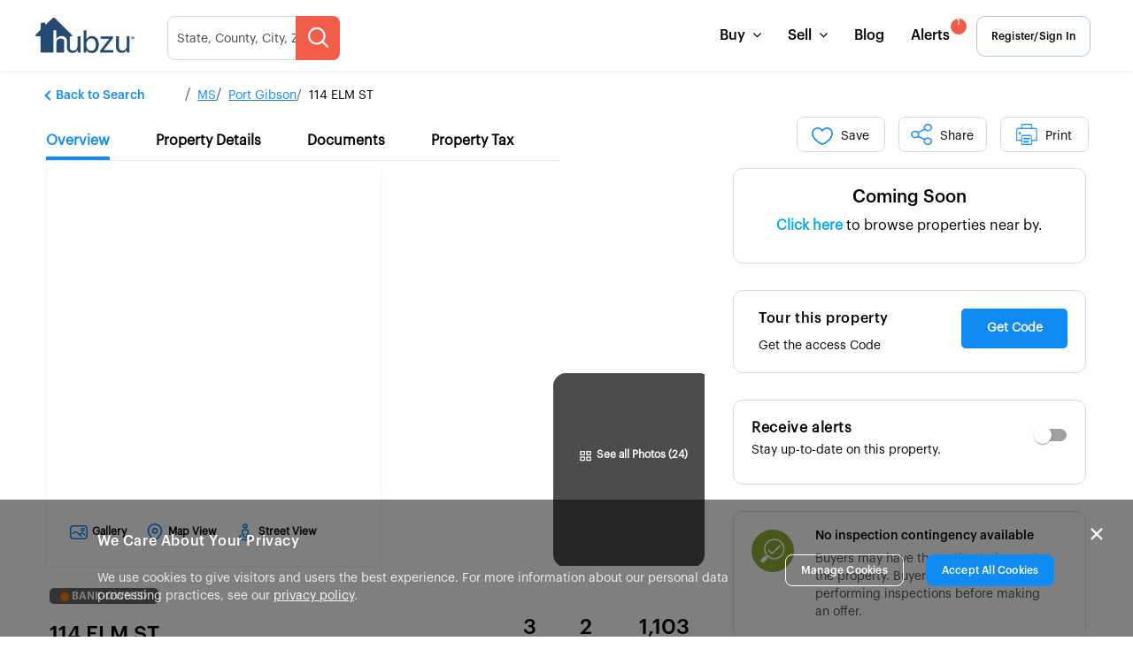

--- FILE ---
content_type: image/svg+xml
request_url: https://www.hubzu.com/assets/images/home/LinkedinIcon.svg
body_size: 428
content:
<svg width="24px" height="24px" viewBox="0 0 24 24" version="1.1" xmlns="http://www.w3.org/2000/svg" xmlns:xlink="http://www.w3.org/1999/xlink">          <title>CDDFD770-0FD3-4FB1-9B65-84320C1A4F6A</title>     <desc>Created with sketchtool.</desc>     <g id="Designs-v2" stroke="none" stroke-width="1" fill="none" fill-rule="evenodd">         <g id="Homepage---Desktop---First-Time-Visitor" transform="translate(-726.000000, -4346.000000)">             <g id="Group-8" transform="translate(122.000000, 4022.000000)">                 <g id="Group-10" transform="translate(604.000000, 324.000000)">                     <circle id="Oval-Copy-8" fill="#0E76A8" cx="12" cy="12" r="12"></circle>                     <path d="M15.7923575,9.71130918 C16.7571019,9.71130918 17.5330941,10.0206351 18.1197111,10.6391866 C18.7065357,11.2575375 18.9997922,12.1634421 19,13.3570007 L19,13.3570007 L19,17.9997993 L16.2154655,17.9997993 L16.2154655,13.6674303 C16.2154655,13.0952325 16.1011962,12.6469457 15.8727616,12.3227705 C15.644223,11.998495 15.2872873,11.8363573 14.8020584,11.8363573 C14.4465771,11.8363573 14.1489576,11.9303691 13.909096,12.118493 C13.6691305,12.3064163 13.4902472,12.5392886 13.3716149,12.8173107 C13.3094939,12.9809535 13.2785374,13.2015853 13.2785374,13.479507 L13.2785374,13.479507 L13.2785374,18 L10.4941067,18 C10.5054298,15.8255882 10.5110394,14.0627414 10.5110394,12.7111587 C10.5110394,11.3596763 10.5082346,10.5532015 10.5025211,10.2915336 L10.5025211,10.2915336 L10.4940029,9.89913212 L13.2785374,9.89913212 L13.2785374,11.0510527 C13.3860544,10.8874099 13.4960645,10.7428304 13.6086717,10.6186184 C13.7270962,10.4878848 13.8865538,10.3462149 14.0868367,10.1936088 C14.2872234,10.0410027 14.5325907,9.92250966 14.8231463,9.83802946 C15.1138058,9.75354927 15.4368762,9.71130918 15.7923575,9.71130918 Z M8.95614617,9.89301182 L8.95614617,17.9937794 L6.1631973,17.9937794 L6.1631973,9.89301182 L8.95614617,9.89301182 Z M7.5742151,6 C8.04251137,6 8.417834,6.13213826 8.69987135,6.39651511 C8.9819087,6.66079163 9.12588798,6.99449842 9.13149757,7.39783616 C9.13710715,7.79565559 8.99468608,8.12805806 8.70413047,8.39504356 C8.41357487,8.6621294 8.0312922,8.79557198 7.55728247,8.79557198 L7.55728247,8.79557198 L7.54034984,8.79557198 C7.07766315,8.79557198 6.70524919,8.66202906 6.42321185,8.39504356 C6.14107062,8.12805806 6,7.79555526 6,7.39783616 C6,6.99449842 6.14522586,6.66079163 6.43588535,6.39651511 C6.72654483,6.13223859 7.10591883,6 7.5742151,6 Z" id="Combined-Shape" fill="#FFFFFF"></path>                 </g>             </g>         </g>     </g> </svg>

--- FILE ---
content_type: image/svg+xml
request_url: https://www.hubzu.com/assets/financingIcon-659a8a12.svg
body_size: 350
content:
<?xml version="1.0" encoding="UTF-8"?>
<svg width="48px" height="47px" viewBox="0 0 48 47" version="1.1" xmlns="http://www.w3.org/2000/svg" xmlns:xlink="http://www.w3.org/1999/xlink">
    <title>0B056743-9A7E-4560-96F3-8235FE8AB552</title>
    <g id="Shivani---PDP-Variations" stroke="none" stroke-width="1" fill="none" fill-rule="evenodd">
        <g id="4.-PDP---Bank-Owned----Active" transform="translate(-903.000000, -1631.000000)">
            <g id="Group-47" transform="translate(0.000000, 1031.000000)">
                <g id="Group-4" transform="translate(0.000000, 198.000000)">
                    <g id="Group-46" transform="translate(884.000000, 61.000000)">
                        <g id="Group-26" transform="translate(1.000000, 328.000000)">
                            <g id="Group-23" transform="translate(18.000000, 13.000000)">
                                <ellipse id="Oval-Copy-4" fill="#63938E" cx="24" cy="23.4146341" rx="24" ry="23.4146341"></ellipse>
                                <g id="icon/connect-copy-2" transform="translate(10.536585, 13.365854)" fill="#F4F7FA">
                                    <path d="M22.8878049,0.185365854 C24.9326055,0.185365854 26.5902439,1.77093303 26.5902439,3.72682927 L26.5902439,3.72682927 L26.5902439,15.3170732 C26.5902439,17.2729694 24.9326055,18.8585366 22.8878049,18.8585366 L22.8878049,18.8585366 L4.03902439,18.8585366 C1.99422378,18.8585366 0.336585366,17.2729694 0.336585366,15.3170732 L0.336585366,15.3170732 L0.336585366,3.72682927 C0.336585366,1.77093303 1.99422378,0.185365854 4.03902439,0.185365854 L4.03902439,0.185365854 Z M24.5705854,7.26736585 L2.35558537,7.26736585 L2.35609756,15.3170732 C2.35609756,16.1593251 3.0323439,16.8504985 3.89381502,16.9209205 L4.03902439,16.9268293 L22.8878049,16.9268293 C23.8172597,16.9268293 24.5707317,16.2061169 24.5707317,15.3170732 L24.5707317,15.3170732 L24.5705854,7.26736585 Z M10.7707317,13.0634146 C11.3284046,13.0634146 11.7804878,13.495842 11.7804878,14.0292683 C11.7804878,14.5182424 11.4006123,14.9223493 10.9077496,14.9863048 L10.7707317,14.995122 L5.38536585,14.995122 C4.82769296,14.995122 4.37560976,14.5626945 4.37560976,14.0292683 C4.37560976,13.5402942 4.75548523,13.1361873 5.24834793,13.0722317 L5.38536585,13.0634146 L10.7707317,13.0634146 Z M13.4634146,9.2 C14.0210875,9.2 14.4731707,9.63242741 14.4731707,10.1658537 C14.4731707,10.6548277 14.0932953,11.0589347 13.6004326,11.1228902 L13.4634146,11.1317073 L5.38536585,11.1317073 C4.82769296,11.1317073 4.37560976,10.6992799 4.37560976,10.1658537 C4.37560976,9.6768796 4.75548523,9.27277262 5.24834793,9.20881711 L5.38536585,9.2 L13.4634146,9.2 Z M22.8878049,2.11707317 L4.03902439,2.11707317 C3.10956957,2.11707317 2.35609756,2.83778552 2.35609756,3.72682927 L2.35609756,3.72682927 L2.35558537,5.33636585 L24.5705854,5.33636585 L24.5707317,3.72682927 C24.5707317,2.8845773 23.8944854,2.19340392 23.0330142,2.12298194 L22.8878049,2.11707317 Z" id="Combined-Shape"></path>
                                </g>
                            </g>
                        </g>
                    </g>
                </g>
            </g>
        </g>
    </g>
</svg>

--- FILE ---
content_type: image/svg+xml
request_url: https://www.hubzu.com/assets/priceHistory-ed36f94c.svg
body_size: 72
content:
<svg xmlns="http://www.w3.org/2000/svg" width="24" height="24" viewBox="0 0 24 24" fill="#48525B"><path d="M3.266 9.303c0-.207.167-.375.374-.375h9.472a.375.375 0 1 1 0 .75H3.64a.375.375 0 0 1-.374-.375m9.846 7.998H3.64a.375.375 0 1 0 0 .75h9.47a.375.375 0 0 0 0-.75m0 2.791H3.64a.375.375 0 0 0 0 .75h9.47a.375.375 0 0 0 0-.75M3.64 6.886h6.799a.375.375 0 1 0 0-.75h-6.8a.375.375 0 1 0 0 .75m15.62 11.957v2.273a.375.375 0 0 1-.374.375h-2.134v2.134a.375.375 0 0 1-.375.375H.375A.375.375 0 0 1 0 23.625V2.884c0-.207.168-.375.375-.375h2.134V.375c0-.207.168-.375.375-.375h13.41c.1 0 .195.04.265.11l2.593 2.592c.07.07.11.166.11.266v5.024a5.63 5.63 0 0 1 4.145 5.426 5.63 5.63 0 0 1-4.145 5.425M16.67 2.593h1.312L16.67 1.28zM3.26 2.509h10.526c.1 0 .194.04.265.11l2.593 2.592c.07.07.11.166.11.265V7.89a5.6 5.6 0 0 1 1.759-.048v-4.5h-2.218a.375.375 0 0 1-.375-.374V.75H3.26zm10.9 2.593h1.313L14.16 3.789zm1.844 18.148v-4.5a5.65 5.65 0 0 1-3.532-3.491h-8.83a.375.375 0 1 1 0-.75h8.627a5.6 5.6 0 0 1-.027-2.041h-8.6a.375.375 0 0 1 0-.75h8.782a5.65 5.65 0 0 1 3.58-3.635V5.852h-2.219a.375.375 0 0 1-.375-.375V3.26H.75v19.99h15.253m2.509-4.257a5.7 5.7 0 0 1-1.76-.048v1.796h1.76zm4.145-5.576a4.88 4.88 0 0 0-4.873-4.872 4.88 4.88 0 0 0-4.872 4.872 4.88 4.88 0 0 0 4.872 4.873 4.88 4.88 0 0 0 4.873-4.873m-.49 0a4.387 4.387 0 0 1-4.383 4.383 4.387 4.387 0 0 1-4.382-4.383 4.387 4.387 0 0 1 4.382-4.382 4.387 4.387 0 0 1 4.382 4.382m-.75 0a3.636 3.636 0 0 0-3.633-3.632 3.636 3.636 0 0 0-3.632 3.632 3.636 3.636 0 0 0 3.632 3.633 3.636 3.636 0 0 0 3.632-3.633m-3.568-.384c-.82-.135-.836-.455-.842-.576-.018-.351.276-.544.556-.608.385-.087.86.033 1.055.496a.375.375 0 1 0 .691-.29 1.56 1.56 0 0 0-1.15-.943v-.23a.375.375 0 0 0-.75 0v.233l-.012.002c-.714.162-1.172.715-1.14 1.376.024.478.297 1.088 1.47 1.28.802.132.936.405.963.628a.4.4 0 0 1-.09.325c-.143.166-.447.278-.773.286-.373.01-.85-.145-.965-.607a.375.375 0 0 0-.728.181c.148.594.638 1.018 1.275 1.14v.227a.375.375 0 0 0 .75 0v-.22c.416-.07.78-.252 1.008-.516.217-.25.31-.564.267-.906-.083-.689-.617-1.119-1.586-1.278"/></svg>

--- FILE ---
content_type: application/javascript
request_url: https://www.hubzu.com/assets/auth-vendor-efe6ae9a.js
body_size: 8032
content:
import{r as _,R as Ar}from"./react-vendor-9a6f01ec.js";function Ur(p={}){const{nonce:c,onScriptLoadSuccess:w,onScriptLoadError:l}=p,[y,s]=_.useState(!1),f=_.useRef(w);f.current=w;const o=_.useRef(l);return o.current=l,_.useEffect(()=>{const x=document.createElement("script");return x.src="https://accounts.google.com/gsi/client",x.async=!0,x.defer=!0,x.nonce=c,x.onload=()=>{var v;s(!0),(v=f.current)===null||v===void 0||v.call(f)},x.onerror=()=>{var v;s(!1),(v=o.current)===null||v===void 0||v.call(o)},document.body.appendChild(x),()=>{document.body.removeChild(x)}},[c]),y}const ar=_.createContext(null);function Lr({clientId:p,nonce:c,onScriptLoadSuccess:w,onScriptLoadError:l,children:y}){const s=Ur({nonce:c,onScriptLoadSuccess:w,onScriptLoadError:l}),f=_.useMemo(()=>({clientId:p,scriptLoadedSuccessfully:s}),[p,s]);return Ar.createElement(ar.Provider,{value:f},y)}function Ir(){const p=_.useContext(ar);if(!p)throw new Error("Google OAuth components must be used within GoogleOAuthProvider");return p}function Mr({flow:p="implicit",scope:c="",onSuccess:w,onError:l,onNonOAuthError:y,overrideScope:s,state:f,...o}){const{clientId:x,scriptLoadedSuccessfully:v}=Ir(),I=_.useRef(),C=_.useRef(w);C.current=w;const L=_.useRef(l);L.current=l;const h=_.useRef(y);h.current=y,_.useEffect(()=>{var g,A;if(!v)return;const S=p==="implicit"?"initTokenClient":"initCodeClient",b=(A=(g=window?.google)===null||g===void 0?void 0:g.accounts)===null||A===void 0?void 0:A.oauth2[S]({client_id:x,scope:s?c:`openid profile email ${c}`,callback:D=>{var F,q;if(D.error)return(F=L.current)===null||F===void 0?void 0:F.call(L,D);(q=C.current)===null||q===void 0||q.call(C,D)},error_callback:D=>{var F;(F=h.current)===null||F===void 0||F.call(h,D)},state:f,...o});I.current=b},[x,v,p,c,f]);const E=_.useCallback(g=>{var A;return(A=I.current)===null||A===void 0?void 0:A.requestAccessToken(g)},[]),d=_.useCallback(()=>{var g;return(g=I.current)===null||g===void 0?void 0:g.requestCode()},[]);return p==="implicit"?E:d}class O extends Error{}O.prototype.name="InvalidTokenError";function Cr(p){return decodeURIComponent(atob(p).replace(/(.)/g,(c,w)=>{let l=w.charCodeAt(0).toString(16).toUpperCase();return l.length<2&&(l="0"+l),"%"+l}))}function Tr(p){let c=p.replace(/-/g,"+").replace(/_/g,"/");switch(c.length%4){case 0:break;case 2:c+="==";break;case 3:c+="=";break;default:throw new Error("base64 string is not of the correct length")}try{return Cr(c)}catch{return atob(c)}}function _r(p,c){if(typeof p!="string")throw new O("Invalid token specified: must be a string");c||(c={});const w=c.header===!0?0:1,l=p.split(".")[w];if(typeof l!="string")throw new O(`Invalid token specified: missing part #${w+1}`);let y;try{y=Tr(l)}catch(s){throw new O(`Invalid token specified: invalid base64 for part #${w+1} (${s.message})`)}try{return JSON.parse(y)}catch(s){throw new O(`Invalid token specified: invalid json for part #${w+1} (${s.message})`)}}var Y={exports:{}},V={},G={},nr;function Sr(){if(nr)return G;nr=1,G.byteLength=o,G.toByteArray=v,G.fromByteArray=L;for(var p=[],c=[],w=typeof Uint8Array<"u"?Uint8Array:Array,l="ABCDEFGHIJKLMNOPQRSTUVWXYZabcdefghijklmnopqrstuvwxyz0123456789+/",y=0,s=l.length;y<s;++y)p[y]=l[y],c[l.charCodeAt(y)]=y;c["-".charCodeAt(0)]=62,c["_".charCodeAt(0)]=63;function f(h){var E=h.length;if(E%4>0)throw new Error("Invalid string. Length must be a multiple of 4");var d=h.indexOf("=");d===-1&&(d=E);var g=d===E?0:4-d%4;return[d,g]}function o(h){var E=f(h),d=E[0],g=E[1];return(d+g)*3/4-g}function x(h,E,d){return(E+d)*3/4-d}function v(h){var E,d=f(h),g=d[0],A=d[1],S=new w(x(h,g,A)),b=0,D=A>0?g-4:g,F;for(F=0;F<D;F+=4)E=c[h.charCodeAt(F)]<<18|c[h.charCodeAt(F+1)]<<12|c[h.charCodeAt(F+2)]<<6|c[h.charCodeAt(F+3)],S[b++]=E>>16&255,S[b++]=E>>8&255,S[b++]=E&255;return A===2&&(E=c[h.charCodeAt(F)]<<2|c[h.charCodeAt(F+1)]>>4,S[b++]=E&255),A===1&&(E=c[h.charCodeAt(F)]<<10|c[h.charCodeAt(F+1)]<<4|c[h.charCodeAt(F+2)]>>2,S[b++]=E>>8&255,S[b++]=E&255),S}function I(h){return p[h>>18&63]+p[h>>12&63]+p[h>>6&63]+p[h&63]}function C(h,E,d){for(var g,A=[],S=E;S<d;S+=3)g=(h[S]<<16&16711680)+(h[S+1]<<8&65280)+(h[S+2]&255),A.push(I(g));return A.join("")}function L(h){for(var E,d=h.length,g=d%3,A=[],S=16383,b=0,D=d-g;b<D;b+=S)A.push(C(h,b,b+S>D?D:b+S));return g===1?(E=h[d-1],A.push(p[E>>2]+p[E<<4&63]+"==")):g===2&&(E=(h[d-2]<<8)+h[d-1],A.push(p[E>>10]+p[E>>4&63]+p[E<<2&63]+"=")),A.join("")}return G}var $={};/*! ieee754. BSD-3-Clause License. Feross Aboukhadijeh <https://feross.org/opensource> */var ir;function Rr(){return ir||(ir=1,$.read=function(p,c,w,l,y){var s,f,o=y*8-l-1,x=(1<<o)-1,v=x>>1,I=-7,C=w?y-1:0,L=w?-1:1,h=p[c+C];for(C+=L,s=h&(1<<-I)-1,h>>=-I,I+=o;I>0;s=s*256+p[c+C],C+=L,I-=8);for(f=s&(1<<-I)-1,s>>=-I,I+=l;I>0;f=f*256+p[c+C],C+=L,I-=8);if(s===0)s=1-v;else{if(s===x)return f?NaN:(h?-1:1)*(1/0);f=f+Math.pow(2,l),s=s-v}return(h?-1:1)*f*Math.pow(2,s-l)},$.write=function(p,c,w,l,y,s){var f,o,x,v=s*8-y-1,I=(1<<v)-1,C=I>>1,L=y===23?Math.pow(2,-24)-Math.pow(2,-77):0,h=l?0:s-1,E=l?1:-1,d=c<0||c===0&&1/c<0?1:0;for(c=Math.abs(c),isNaN(c)||c===1/0?(o=isNaN(c)?1:0,f=I):(f=Math.floor(Math.log(c)/Math.LN2),c*(x=Math.pow(2,-f))<1&&(f--,x*=2),f+C>=1?c+=L/x:c+=L*Math.pow(2,1-C),c*x>=2&&(f++,x/=2),f+C>=I?(o=0,f=I):f+C>=1?(o=(c*x-1)*Math.pow(2,y),f=f+C):(o=c*Math.pow(2,C-1)*Math.pow(2,y),f=0));y>=8;p[w+h]=o&255,h+=E,o/=256,y-=8);for(f=f<<y|o,v+=y;v>0;p[w+h]=f&255,h+=E,f/=256,v-=8);p[w+h-E]|=d*128}),$}/*!
 * The buffer module from node.js, for the browser.
 *
 * @author   Feross Aboukhadijeh <https://feross.org>
 * @license  MIT
 */var or;function br(){return or||(or=1,function(p){var c=Sr(),w=Rr(),l=typeof Symbol=="function"&&typeof Symbol.for=="function"?Symbol.for("nodejs.util.inspect.custom"):null;p.Buffer=o,p.SlowBuffer=S,p.INSPECT_MAX_BYTES=50;var y=2147483647;p.kMaxLength=y,o.TYPED_ARRAY_SUPPORT=s(),!o.TYPED_ARRAY_SUPPORT&&typeof console<"u"&&typeof console.error=="function"&&console.error("This browser lacks typed array (Uint8Array) support which is required by `buffer` v5.x. Use `buffer` v4.x if you require old browser support.");function s(){try{var t=new Uint8Array(1),r={foo:function(){return 42}};return Object.setPrototypeOf(r,Uint8Array.prototype),Object.setPrototypeOf(t,r),t.foo()===42}catch{return!1}}Object.defineProperty(o.prototype,"parent",{enumerable:!0,get:function(){if(o.isBuffer(this))return this.buffer}}),Object.defineProperty(o.prototype,"offset",{enumerable:!0,get:function(){if(o.isBuffer(this))return this.byteOffset}});function f(t){if(t>y)throw new RangeError('The value "'+t+'" is invalid for option "size"');var r=new Uint8Array(t);return Object.setPrototypeOf(r,o.prototype),r}function o(t,r,e){if(typeof t=="number"){if(typeof r=="string")throw new TypeError('The "string" argument must be of type string. Received type number');return C(t)}return x(t,r,e)}o.poolSize=8192;function x(t,r,e){if(typeof t=="string")return L(t,r);if(ArrayBuffer.isView(t))return E(t);if(t==null)throw new TypeError("The first argument must be one of type string, Buffer, ArrayBuffer, Array, or Array-like Object. Received type "+typeof t);if(N(t,ArrayBuffer)||t&&N(t.buffer,ArrayBuffer)||typeof SharedArrayBuffer<"u"&&(N(t,SharedArrayBuffer)||t&&N(t.buffer,SharedArrayBuffer)))return d(t,r,e);if(typeof t=="number")throw new TypeError('The "value" argument must not be of type number. Received type number');var n=t.valueOf&&t.valueOf();if(n!=null&&n!==t)return o.from(n,r,e);var i=g(t);if(i)return i;if(typeof Symbol<"u"&&Symbol.toPrimitive!=null&&typeof t[Symbol.toPrimitive]=="function")return o.from(t[Symbol.toPrimitive]("string"),r,e);throw new TypeError("The first argument must be one of type string, Buffer, ArrayBuffer, Array, or Array-like Object. Received type "+typeof t)}o.from=function(t,r,e){return x(t,r,e)},Object.setPrototypeOf(o.prototype,Uint8Array.prototype),Object.setPrototypeOf(o,Uint8Array);function v(t){if(typeof t!="number")throw new TypeError('"size" argument must be of type number');if(t<0)throw new RangeError('The value "'+t+'" is invalid for option "size"')}function I(t,r,e){return v(t),t<=0?f(t):r!==void 0?typeof e=="string"?f(t).fill(r,e):f(t).fill(r):f(t)}o.alloc=function(t,r,e){return I(t,r,e)};function C(t){return v(t),f(t<0?0:A(t)|0)}o.allocUnsafe=function(t){return C(t)},o.allocUnsafeSlow=function(t){return C(t)};function L(t,r){if((typeof r!="string"||r==="")&&(r="utf8"),!o.isEncoding(r))throw new TypeError("Unknown encoding: "+r);var e=b(t,r)|0,n=f(e),i=n.write(t,r);return i!==e&&(n=n.slice(0,i)),n}function h(t){for(var r=t.length<0?0:A(t.length)|0,e=f(r),n=0;n<r;n+=1)e[n]=t[n]&255;return e}function E(t){if(N(t,Uint8Array)){var r=new Uint8Array(t);return d(r.buffer,r.byteOffset,r.byteLength)}return h(t)}function d(t,r,e){if(r<0||t.byteLength<r)throw new RangeError('"offset" is outside of buffer bounds');if(t.byteLength<r+(e||0))throw new RangeError('"length" is outside of buffer bounds');var n;return r===void 0&&e===void 0?n=new Uint8Array(t):e===void 0?n=new Uint8Array(t,r):n=new Uint8Array(t,r,e),Object.setPrototypeOf(n,o.prototype),n}function g(t){if(o.isBuffer(t)){var r=A(t.length)|0,e=f(r);return e.length===0||t.copy(e,0,0,r),e}if(t.length!==void 0)return typeof t.length!="number"||X(t.length)?f(0):h(t);if(t.type==="Buffer"&&Array.isArray(t.data))return h(t.data)}function A(t){if(t>=y)throw new RangeError("Attempt to allocate Buffer larger than maximum size: 0x"+y.toString(16)+" bytes");return t|0}function S(t){return+t!=t&&(t=0),o.alloc(+t)}o.isBuffer=function(r){return r!=null&&r._isBuffer===!0&&r!==o.prototype},o.compare=function(r,e){if(N(r,Uint8Array)&&(r=o.from(r,r.offset,r.byteLength)),N(e,Uint8Array)&&(e=o.from(e,e.offset,e.byteLength)),!o.isBuffer(r)||!o.isBuffer(e))throw new TypeError('The "buf1", "buf2" arguments must be one of type Buffer or Uint8Array');if(r===e)return 0;for(var n=r.length,i=e.length,u=0,a=Math.min(n,i);u<a;++u)if(r[u]!==e[u]){n=r[u],i=e[u];break}return n<i?-1:i<n?1:0},o.isEncoding=function(r){switch(String(r).toLowerCase()){case"hex":case"utf8":case"utf-8":case"ascii":case"latin1":case"binary":case"base64":case"ucs2":case"ucs-2":case"utf16le":case"utf-16le":return!0;default:return!1}},o.concat=function(r,e){if(!Array.isArray(r))throw new TypeError('"list" argument must be an Array of Buffers');if(r.length===0)return o.alloc(0);var n;if(e===void 0)for(e=0,n=0;n<r.length;++n)e+=r[n].length;var i=o.allocUnsafe(e),u=0;for(n=0;n<r.length;++n){var a=r[n];if(N(a,Uint8Array))u+a.length>i.length?o.from(a).copy(i,u):Uint8Array.prototype.set.call(i,a,u);else if(o.isBuffer(a))a.copy(i,u);else throw new TypeError('"list" argument must be an Array of Buffers');u+=a.length}return i};function b(t,r){if(o.isBuffer(t))return t.length;if(ArrayBuffer.isView(t)||N(t,ArrayBuffer))return t.byteLength;if(typeof t!="string")throw new TypeError('The "string" argument must be one of type string, Buffer, or ArrayBuffer. Received type '+typeof t);var e=t.length,n=arguments.length>2&&arguments[2]===!0;if(!n&&e===0)return 0;for(var i=!1;;)switch(r){case"ascii":case"latin1":case"binary":return e;case"utf8":case"utf-8":return H(t).length;case"ucs2":case"ucs-2":case"utf16le":case"utf-16le":return e*2;case"hex":return e>>>1;case"base64":return rr(t).length;default:if(i)return n?-1:H(t).length;r=(""+r).toLowerCase(),i=!0}}o.byteLength=b;function D(t,r,e){var n=!1;if((r===void 0||r<0)&&(r=0),r>this.length||((e===void 0||e>this.length)&&(e=this.length),e<=0)||(e>>>=0,r>>>=0,e<=r))return"";for(t||(t="utf8");;)switch(t){case"hex":return Er(this,r,e);case"utf8":case"utf-8":return Z(this,r,e);case"ascii":return yr(this,r,e);case"latin1":case"binary":return xr(this,r,e);case"base64":return sr(this,r,e);case"ucs2":case"ucs-2":case"utf16le":case"utf-16le":return mr(this,r,e);default:if(n)throw new TypeError("Unknown encoding: "+t);t=(t+"").toLowerCase(),n=!0}}o.prototype._isBuffer=!0;function F(t,r,e){var n=t[r];t[r]=t[e],t[e]=n}o.prototype.swap16=function(){var r=this.length;if(r%2!==0)throw new RangeError("Buffer size must be a multiple of 16-bits");for(var e=0;e<r;e+=2)F(this,e,e+1);return this},o.prototype.swap32=function(){var r=this.length;if(r%4!==0)throw new RangeError("Buffer size must be a multiple of 32-bits");for(var e=0;e<r;e+=4)F(this,e,e+3),F(this,e+1,e+2);return this},o.prototype.swap64=function(){var r=this.length;if(r%8!==0)throw new RangeError("Buffer size must be a multiple of 64-bits");for(var e=0;e<r;e+=8)F(this,e,e+7),F(this,e+1,e+6),F(this,e+2,e+5),F(this,e+3,e+4);return this},o.prototype.toString=function(){var r=this.length;return r===0?"":arguments.length===0?Z(this,0,r):D.apply(this,arguments)},o.prototype.toLocaleString=o.prototype.toString,o.prototype.equals=function(r){if(!o.isBuffer(r))throw new TypeError("Argument must be a Buffer");return this===r?!0:o.compare(this,r)===0},o.prototype.inspect=function(){var r="",e=p.INSPECT_MAX_BYTES;return r=this.toString("hex",0,e).replace(/(.{2})/g,"$1 ").trim(),this.length>e&&(r+=" ... "),"<Buffer "+r+">"},l&&(o.prototype[l]=o.prototype.inspect),o.prototype.compare=function(r,e,n,i,u){if(N(r,Uint8Array)&&(r=o.from(r,r.offset,r.byteLength)),!o.isBuffer(r))throw new TypeError('The "target" argument must be one of type Buffer or Uint8Array. Received type '+typeof r);if(e===void 0&&(e=0),n===void 0&&(n=r?r.length:0),i===void 0&&(i=0),u===void 0&&(u=this.length),e<0||n>r.length||i<0||u>this.length)throw new RangeError("out of range index");if(i>=u&&e>=n)return 0;if(i>=u)return-1;if(e>=n)return 1;if(e>>>=0,n>>>=0,i>>>=0,u>>>=0,this===r)return 0;for(var a=u-i,m=n-e,B=Math.min(a,m),U=this.slice(i,u),k=r.slice(e,n),T=0;T<B;++T)if(U[T]!==k[T]){a=U[T],m=k[T];break}return a<m?-1:m<a?1:0};function q(t,r,e,n,i){if(t.length===0)return-1;if(typeof e=="string"?(n=e,e=0):e>2147483647?e=2147483647:e<-2147483648&&(e=-2147483648),e=+e,X(e)&&(e=i?0:t.length-1),e<0&&(e=t.length+e),e>=t.length){if(i)return-1;e=t.length-1}else if(e<0)if(i)e=0;else return-1;if(typeof r=="string"&&(r=o.from(r,n)),o.isBuffer(r))return r.length===0?-1:K(t,r,e,n,i);if(typeof r=="number")return r=r&255,typeof Uint8Array.prototype.indexOf=="function"?i?Uint8Array.prototype.indexOf.call(t,r,e):Uint8Array.prototype.lastIndexOf.call(t,r,e):K(t,[r],e,n,i);throw new TypeError("val must be string, number or Buffer")}function K(t,r,e,n,i){var u=1,a=t.length,m=r.length;if(n!==void 0&&(n=String(n).toLowerCase(),n==="ucs2"||n==="ucs-2"||n==="utf16le"||n==="utf-16le")){if(t.length<2||r.length<2)return-1;u=2,a/=2,m/=2,e/=2}function B(er,tr){return u===1?er[tr]:er.readUInt16BE(tr*u)}var U;if(i){var k=-1;for(U=e;U<a;U++)if(B(t,U)===B(r,k===-1?0:U-k)){if(k===-1&&(k=U),U-k+1===m)return k*u}else k!==-1&&(U-=U-k),k=-1}else for(e+m>a&&(e=a-m),U=e;U>=0;U--){for(var T=!0,J=0;J<m;J++)if(B(t,U+J)!==B(r,J)){T=!1;break}if(T)return U}return-1}o.prototype.includes=function(r,e,n){return this.indexOf(r,e,n)!==-1},o.prototype.indexOf=function(r,e,n){return q(this,r,e,n,!0)},o.prototype.lastIndexOf=function(r,e,n){return q(this,r,e,n,!1)};function fr(t,r,e,n){e=Number(e)||0;var i=t.length-e;n?(n=Number(n),n>i&&(n=i)):n=i;var u=r.length;n>u/2&&(n=u/2);for(var a=0;a<n;++a){var m=parseInt(r.substr(a*2,2),16);if(X(m))return a;t[e+a]=m}return a}function cr(t,r,e,n){return W(H(r,t.length-e),t,e,n)}function hr(t,r,e,n){return W(Fr(r),t,e,n)}function pr(t,r,e,n){return W(rr(r),t,e,n)}function lr(t,r,e,n){return W(gr(r,t.length-e),t,e,n)}o.prototype.write=function(r,e,n,i){if(e===void 0)i="utf8",n=this.length,e=0;else if(n===void 0&&typeof e=="string")i=e,n=this.length,e=0;else if(isFinite(e))e=e>>>0,isFinite(n)?(n=n>>>0,i===void 0&&(i="utf8")):(i=n,n=void 0);else throw new Error("Buffer.write(string, encoding, offset[, length]) is no longer supported");var u=this.length-e;if((n===void 0||n>u)&&(n=u),r.length>0&&(n<0||e<0)||e>this.length)throw new RangeError("Attempt to write outside buffer bounds");i||(i="utf8");for(var a=!1;;)switch(i){case"hex":return fr(this,r,e,n);case"utf8":case"utf-8":return cr(this,r,e,n);case"ascii":case"latin1":case"binary":return hr(this,r,e,n);case"base64":return pr(this,r,e,n);case"ucs2":case"ucs-2":case"utf16le":case"utf-16le":return lr(this,r,e,n);default:if(a)throw new TypeError("Unknown encoding: "+i);i=(""+i).toLowerCase(),a=!0}},o.prototype.toJSON=function(){return{type:"Buffer",data:Array.prototype.slice.call(this._arr||this,0)}};function sr(t,r,e){return r===0&&e===t.length?c.fromByteArray(t):c.fromByteArray(t.slice(r,e))}function Z(t,r,e){e=Math.min(t.length,e);for(var n=[],i=r;i<e;){var u=t[i],a=null,m=u>239?4:u>223?3:u>191?2:1;if(i+m<=e){var B,U,k,T;switch(m){case 1:u<128&&(a=u);break;case 2:B=t[i+1],(B&192)===128&&(T=(u&31)<<6|B&63,T>127&&(a=T));break;case 3:B=t[i+1],U=t[i+2],(B&192)===128&&(U&192)===128&&(T=(u&15)<<12|(B&63)<<6|U&63,T>2047&&(T<55296||T>57343)&&(a=T));break;case 4:B=t[i+1],U=t[i+2],k=t[i+3],(B&192)===128&&(U&192)===128&&(k&192)===128&&(T=(u&15)<<18|(B&63)<<12|(U&63)<<6|k&63,T>65535&&T<1114112&&(a=T))}}a===null?(a=65533,m=1):a>65535&&(a-=65536,n.push(a>>>10&1023|55296),a=56320|a&1023),n.push(a),i+=m}return wr(n)}var Q=4096;function wr(t){var r=t.length;if(r<=Q)return String.fromCharCode.apply(String,t);for(var e="",n=0;n<r;)e+=String.fromCharCode.apply(String,t.slice(n,n+=Q));return e}function yr(t,r,e){var n="";e=Math.min(t.length,e);for(var i=r;i<e;++i)n+=String.fromCharCode(t[i]&127);return n}function xr(t,r,e){var n="";e=Math.min(t.length,e);for(var i=r;i<e;++i)n+=String.fromCharCode(t[i]);return n}function Er(t,r,e){var n=t.length;(!r||r<0)&&(r=0),(!e||e<0||e>n)&&(e=n);for(var i="",u=r;u<e;++u)i+=Br[t[u]];return i}function mr(t,r,e){for(var n=t.slice(r,e),i="",u=0;u<n.length-1;u+=2)i+=String.fromCharCode(n[u]+n[u+1]*256);return i}o.prototype.slice=function(r,e){var n=this.length;r=~~r,e=e===void 0?n:~~e,r<0?(r+=n,r<0&&(r=0)):r>n&&(r=n),e<0?(e+=n,e<0&&(e=0)):e>n&&(e=n),e<r&&(e=r);var i=this.subarray(r,e);return Object.setPrototypeOf(i,o.prototype),i};function R(t,r,e){if(t%1!==0||t<0)throw new RangeError("offset is not uint");if(t+r>e)throw new RangeError("Trying to access beyond buffer length")}o.prototype.readUintLE=o.prototype.readUIntLE=function(r,e,n){r=r>>>0,e=e>>>0,n||R(r,e,this.length);for(var i=this[r],u=1,a=0;++a<e&&(u*=256);)i+=this[r+a]*u;return i},o.prototype.readUintBE=o.prototype.readUIntBE=function(r,e,n){r=r>>>0,e=e>>>0,n||R(r,e,this.length);for(var i=this[r+--e],u=1;e>0&&(u*=256);)i+=this[r+--e]*u;return i},o.prototype.readUint8=o.prototype.readUInt8=function(r,e){return r=r>>>0,e||R(r,1,this.length),this[r]},o.prototype.readUint16LE=o.prototype.readUInt16LE=function(r,e){return r=r>>>0,e||R(r,2,this.length),this[r]|this[r+1]<<8},o.prototype.readUint16BE=o.prototype.readUInt16BE=function(r,e){return r=r>>>0,e||R(r,2,this.length),this[r]<<8|this[r+1]},o.prototype.readUint32LE=o.prototype.readUInt32LE=function(r,e){return r=r>>>0,e||R(r,4,this.length),(this[r]|this[r+1]<<8|this[r+2]<<16)+this[r+3]*16777216},o.prototype.readUint32BE=o.prototype.readUInt32BE=function(r,e){return r=r>>>0,e||R(r,4,this.length),this[r]*16777216+(this[r+1]<<16|this[r+2]<<8|this[r+3])},o.prototype.readIntLE=function(r,e,n){r=r>>>0,e=e>>>0,n||R(r,e,this.length);for(var i=this[r],u=1,a=0;++a<e&&(u*=256);)i+=this[r+a]*u;return u*=128,i>=u&&(i-=Math.pow(2,8*e)),i},o.prototype.readIntBE=function(r,e,n){r=r>>>0,e=e>>>0,n||R(r,e,this.length);for(var i=e,u=1,a=this[r+--i];i>0&&(u*=256);)a+=this[r+--i]*u;return u*=128,a>=u&&(a-=Math.pow(2,8*e)),a},o.prototype.readInt8=function(r,e){return r=r>>>0,e||R(r,1,this.length),this[r]&128?(255-this[r]+1)*-1:this[r]},o.prototype.readInt16LE=function(r,e){r=r>>>0,e||R(r,2,this.length);var n=this[r]|this[r+1]<<8;return n&32768?n|4294901760:n},o.prototype.readInt16BE=function(r,e){r=r>>>0,e||R(r,2,this.length);var n=this[r+1]|this[r]<<8;return n&32768?n|4294901760:n},o.prototype.readInt32LE=function(r,e){return r=r>>>0,e||R(r,4,this.length),this[r]|this[r+1]<<8|this[r+2]<<16|this[r+3]<<24},o.prototype.readInt32BE=function(r,e){return r=r>>>0,e||R(r,4,this.length),this[r]<<24|this[r+1]<<16|this[r+2]<<8|this[r+3]},o.prototype.readFloatLE=function(r,e){return r=r>>>0,e||R(r,4,this.length),w.read(this,r,!0,23,4)},o.prototype.readFloatBE=function(r,e){return r=r>>>0,e||R(r,4,this.length),w.read(this,r,!1,23,4)},o.prototype.readDoubleLE=function(r,e){return r=r>>>0,e||R(r,8,this.length),w.read(this,r,!0,52,8)},o.prototype.readDoubleBE=function(r,e){return r=r>>>0,e||R(r,8,this.length),w.read(this,r,!1,52,8)};function M(t,r,e,n,i,u){if(!o.isBuffer(t))throw new TypeError('"buffer" argument must be a Buffer instance');if(r>i||r<u)throw new RangeError('"value" argument is out of bounds');if(e+n>t.length)throw new RangeError("Index out of range")}o.prototype.writeUintLE=o.prototype.writeUIntLE=function(r,e,n,i){if(r=+r,e=e>>>0,n=n>>>0,!i){var u=Math.pow(2,8*n)-1;M(this,r,e,n,u,0)}var a=1,m=0;for(this[e]=r&255;++m<n&&(a*=256);)this[e+m]=r/a&255;return e+n},o.prototype.writeUintBE=o.prototype.writeUIntBE=function(r,e,n,i){if(r=+r,e=e>>>0,n=n>>>0,!i){var u=Math.pow(2,8*n)-1;M(this,r,e,n,u,0)}var a=n-1,m=1;for(this[e+a]=r&255;--a>=0&&(m*=256);)this[e+a]=r/m&255;return e+n},o.prototype.writeUint8=o.prototype.writeUInt8=function(r,e,n){return r=+r,e=e>>>0,n||M(this,r,e,1,255,0),this[e]=r&255,e+1},o.prototype.writeUint16LE=o.prototype.writeUInt16LE=function(r,e,n){return r=+r,e=e>>>0,n||M(this,r,e,2,65535,0),this[e]=r&255,this[e+1]=r>>>8,e+2},o.prototype.writeUint16BE=o.prototype.writeUInt16BE=function(r,e,n){return r=+r,e=e>>>0,n||M(this,r,e,2,65535,0),this[e]=r>>>8,this[e+1]=r&255,e+2},o.prototype.writeUint32LE=o.prototype.writeUInt32LE=function(r,e,n){return r=+r,e=e>>>0,n||M(this,r,e,4,4294967295,0),this[e+3]=r>>>24,this[e+2]=r>>>16,this[e+1]=r>>>8,this[e]=r&255,e+4},o.prototype.writeUint32BE=o.prototype.writeUInt32BE=function(r,e,n){return r=+r,e=e>>>0,n||M(this,r,e,4,4294967295,0),this[e]=r>>>24,this[e+1]=r>>>16,this[e+2]=r>>>8,this[e+3]=r&255,e+4},o.prototype.writeIntLE=function(r,e,n,i){if(r=+r,e=e>>>0,!i){var u=Math.pow(2,8*n-1);M(this,r,e,n,u-1,-u)}var a=0,m=1,B=0;for(this[e]=r&255;++a<n&&(m*=256);)r<0&&B===0&&this[e+a-1]!==0&&(B=1),this[e+a]=(r/m>>0)-B&255;return e+n},o.prototype.writeIntBE=function(r,e,n,i){if(r=+r,e=e>>>0,!i){var u=Math.pow(2,8*n-1);M(this,r,e,n,u-1,-u)}var a=n-1,m=1,B=0;for(this[e+a]=r&255;--a>=0&&(m*=256);)r<0&&B===0&&this[e+a+1]!==0&&(B=1),this[e+a]=(r/m>>0)-B&255;return e+n},o.prototype.writeInt8=function(r,e,n){return r=+r,e=e>>>0,n||M(this,r,e,1,127,-128),r<0&&(r=255+r+1),this[e]=r&255,e+1},o.prototype.writeInt16LE=function(r,e,n){return r=+r,e=e>>>0,n||M(this,r,e,2,32767,-32768),this[e]=r&255,this[e+1]=r>>>8,e+2},o.prototype.writeInt16BE=function(r,e,n){return r=+r,e=e>>>0,n||M(this,r,e,2,32767,-32768),this[e]=r>>>8,this[e+1]=r&255,e+2},o.prototype.writeInt32LE=function(r,e,n){return r=+r,e=e>>>0,n||M(this,r,e,4,2147483647,-2147483648),this[e]=r&255,this[e+1]=r>>>8,this[e+2]=r>>>16,this[e+3]=r>>>24,e+4},o.prototype.writeInt32BE=function(r,e,n){return r=+r,e=e>>>0,n||M(this,r,e,4,2147483647,-2147483648),r<0&&(r=4294967295+r+1),this[e]=r>>>24,this[e+1]=r>>>16,this[e+2]=r>>>8,this[e+3]=r&255,e+4};function j(t,r,e,n,i,u){if(e+n>t.length)throw new RangeError("Index out of range");if(e<0)throw new RangeError("Index out of range")}function z(t,r,e,n,i){return r=+r,e=e>>>0,i||j(t,r,e,4),w.write(t,r,e,n,23,4),e+4}o.prototype.writeFloatLE=function(r,e,n){return z(this,r,e,!0,n)},o.prototype.writeFloatBE=function(r,e,n){return z(this,r,e,!1,n)};function P(t,r,e,n,i){return r=+r,e=e>>>0,i||j(t,r,e,8),w.write(t,r,e,n,52,8),e+8}o.prototype.writeDoubleLE=function(r,e,n){return P(this,r,e,!0,n)},o.prototype.writeDoubleBE=function(r,e,n){return P(this,r,e,!1,n)},o.prototype.copy=function(r,e,n,i){if(!o.isBuffer(r))throw new TypeError("argument should be a Buffer");if(n||(n=0),!i&&i!==0&&(i=this.length),e>=r.length&&(e=r.length),e||(e=0),i>0&&i<n&&(i=n),i===n||r.length===0||this.length===0)return 0;if(e<0)throw new RangeError("targetStart out of bounds");if(n<0||n>=this.length)throw new RangeError("Index out of range");if(i<0)throw new RangeError("sourceEnd out of bounds");i>this.length&&(i=this.length),r.length-e<i-n&&(i=r.length-e+n);var u=i-n;return this===r&&typeof Uint8Array.prototype.copyWithin=="function"?this.copyWithin(e,n,i):Uint8Array.prototype.set.call(r,this.subarray(n,i),e),u},o.prototype.fill=function(r,e,n,i){if(typeof r=="string"){if(typeof e=="string"?(i=e,e=0,n=this.length):typeof n=="string"&&(i=n,n=this.length),i!==void 0&&typeof i!="string")throw new TypeError("encoding must be a string");if(typeof i=="string"&&!o.isEncoding(i))throw new TypeError("Unknown encoding: "+i);if(r.length===1){var u=r.charCodeAt(0);(i==="utf8"&&u<128||i==="latin1")&&(r=u)}}else typeof r=="number"?r=r&255:typeof r=="boolean"&&(r=Number(r));if(e<0||this.length<e||this.length<n)throw new RangeError("Out of range index");if(n<=e)return this;e=e>>>0,n=n===void 0?this.length:n>>>0,r||(r=0);var a;if(typeof r=="number")for(a=e;a<n;++a)this[a]=r;else{var m=o.isBuffer(r)?r:o.from(r,i),B=m.length;if(B===0)throw new TypeError('The value "'+r+'" is invalid for argument "value"');for(a=0;a<n-e;++a)this[a+e]=m[a%B]}return this};var dr=/[^+/0-9A-Za-z-_]/g;function vr(t){if(t=t.split("=")[0],t=t.trim().replace(dr,""),t.length<2)return"";for(;t.length%4!==0;)t=t+"=";return t}function H(t,r){r=r||1/0;for(var e,n=t.length,i=null,u=[],a=0;a<n;++a){if(e=t.charCodeAt(a),e>55295&&e<57344){if(!i){if(e>56319){(r-=3)>-1&&u.push(239,191,189);continue}else if(a+1===n){(r-=3)>-1&&u.push(239,191,189);continue}i=e;continue}if(e<56320){(r-=3)>-1&&u.push(239,191,189),i=e;continue}e=(i-55296<<10|e-56320)+65536}else i&&(r-=3)>-1&&u.push(239,191,189);if(i=null,e<128){if((r-=1)<0)break;u.push(e)}else if(e<2048){if((r-=2)<0)break;u.push(e>>6|192,e&63|128)}else if(e<65536){if((r-=3)<0)break;u.push(e>>12|224,e>>6&63|128,e&63|128)}else if(e<1114112){if((r-=4)<0)break;u.push(e>>18|240,e>>12&63|128,e>>6&63|128,e&63|128)}else throw new Error("Invalid code point")}return u}function Fr(t){for(var r=[],e=0;e<t.length;++e)r.push(t.charCodeAt(e)&255);return r}function gr(t,r){for(var e,n,i,u=[],a=0;a<t.length&&!((r-=2)<0);++a)e=t.charCodeAt(a),n=e>>8,i=e%256,u.push(i),u.push(n);return u}function rr(t){return c.toByteArray(vr(t))}function W(t,r,e,n){for(var i=0;i<n&&!(i+e>=r.length||i>=t.length);++i)r[i+e]=t[i];return i}function N(t,r){return t instanceof r||t!=null&&t.constructor!=null&&t.constructor.name!=null&&t.constructor.name===r.name}function X(t){return t!==t}var Br=function(){for(var t="0123456789abcdef",r=new Array(256),e=0;e<16;++e)for(var n=e*16,i=0;i<16;++i)r[n+i]=t[e]+t[i];return r}()}(V)),V}/*! safe-buffer. MIT License. Feross Aboukhadijeh <https://feross.org/opensource> */var ur;function Dr(){return ur||(ur=1,function(p,c){var w=br(),l=w.Buffer;function y(f,o){for(var x in f)o[x]=f[x]}l.from&&l.alloc&&l.allocUnsafe&&l.allocUnsafeSlow?p.exports=w:(y(w,c),c.Buffer=s);function s(f,o,x){return l(f,o,x)}s.prototype=Object.create(l.prototype),y(l,s),s.from=function(f,o,x){if(typeof f=="number")throw new TypeError("Argument must not be a number");return l(f,o,x)},s.alloc=function(f,o,x){if(typeof f!="number")throw new TypeError("Argument must be a number");var v=l(f);return o!==void 0?typeof x=="string"?v.fill(o,x):v.fill(o):v.fill(0),v},s.allocUnsafe=function(f){if(typeof f!="number")throw new TypeError("Argument must be a number");return l(f)},s.allocUnsafeSlow=function(f){if(typeof f!="number")throw new TypeError("Argument must be a number");return w.SlowBuffer(f)}}(Y,Y.exports)),Y.exports}export{Lr as G,br as a,_r as j,Dr as r,Mr as u};


--- FILE ---
content_type: image/svg+xml
request_url: https://www.hubzu.com/assets/inspection-bc6b7620.svg
body_size: -49
content:
<svg width="48" height="48" viewBox="0 0 48 48" fill="none" xmlns="http://www.w3.org/2000/svg">
<circle cx="24" cy="24" r="24" fill="#8FB035"/>
<path fill-rule="evenodd" clip-rule="evenodd" d="M14.1544 21.9581C14.1544 18.8359 15.3688 15.9005 17.5717 13.697C22.1255 9.14983 29.5283 9.14983 34.0821 13.6892C36.285 15.9005 37.4994 18.8281 37.4994 21.9503C37.4994 25.0726 36.285 28.008 34.0821 30.2115C31.8714 32.415 28.9445 33.6297 25.823 33.6297C22.9895 33.6297 20.2806 32.6019 18.1477 30.7332L17.5717 31.3094L18.1244 31.8622C18.428 32.1658 18.428 32.6564 18.1244 32.96L14.2712 36.8142C13.8353 37.258 13.2437 37.4994 12.6209 37.4994C11.9982 37.4994 11.4144 37.258 10.9707 36.8142C10.527 36.3782 10.2856 35.7864 10.2856 35.1635C10.2856 34.5406 10.527 33.9567 10.9707 33.5129L14.8239 29.6587C15.1119 29.3628 15.6256 29.3628 15.9214 29.6587L16.4741 30.2115L17.0502 29.6353C15.1819 27.5097 14.1544 24.7923 14.1544 21.9581ZM25.7906 32.0022C28.4809 32.0022 31.0085 30.9552 32.9158 29.0471C34.8153 27.1469 35.8697 24.6106 35.8697 21.9192C35.8697 19.2278 34.8231 16.6993 32.9158 14.7913C31.0162 12.891 28.4887 11.8439 25.7906 11.8439C23.1002 11.8439 20.5649 12.891 18.6654 14.7913C16.7581 16.6915 15.7114 19.2278 15.7114 21.9192C15.7114 24.6106 16.7658 27.1391 18.6654 29.0471C20.5649 30.9552 23.1002 32.0022 25.7906 32.0022Z" fill="white"/>
<path fill-rule="evenodd" clip-rule="evenodd" d="M23.1428 25.8858L19.5428 22.2858L18.3428 23.4858L23.1428 28.2858L33.4285 18L32.2285 16.8L23.1428 25.8858Z" fill="white"/>
</svg>


--- FILE ---
content_type: image/svg+xml
request_url: https://www.hubzu.com/assets/propertyTaxActive-1595c320.svg
body_size: 454
content:
<svg xmlns="http://www.w3.org/2000/svg" width="23" height="24" viewBox="0 0 23 24" fill="#118BF4"><path d="M19.227 13.263a.532.532 0 0 1 .866.617l-3.254 4.55a.532.532 0 0 1-.867-.616zM5.746 5.489a.534.534 0 0 1 0-1.067h1.621q-.47-.54-.84-1.061-.694-.978-1.04-1.9a.53.53 0 0 1 .31-.685l.02-.007C6.714.42 7.561.475 8.431.529c.956.06 1.945.122 2.95-.457a.533.533 0 0 1 .773.62 15.6 15.6 0 0 1-1.746 3.73h1.761a.534.534 0 0 1 0 1.067h-.584c.433.335.876.735 1.316 1.187 1.123 1.156 2.254 2.668 3.17 4.31h4.663c.592 0 1.132.244 1.524.635.392.39.634.93.634 1.525v5.401c0 .594-.242 1.135-.633 1.526-.391.39-.931.633-1.525.633h-3.17c-.645 1.497-1.803 2.326-3.293 2.777-1.488.452-3.282.517-5.217.517-2.419 0-4.617-.101-6.262-.929C1.067 22.205 0 20.606 0 17.644c0-2.488 1.148-5.326 2.673-7.726 1.165-1.833 2.566-3.426 3.86-4.43zm3.07-1.067h.308a14.6 14.6 0 0 0 1.616-2.947c-.83.213-1.612.164-2.376.116-.567-.035-1.122-.07-1.65.026q.27.548.68 1.127.575.81 1.421 1.678m.636 1.067h-.79c-1.407.398-3.458 2.434-5.088 5-1.43 2.25-2.506 4.884-2.506 7.155 0 2.482.84 3.794 2.2 4.477 1.437.723 3.5.812 5.786.812 1.857 0 3.566-.059 4.908-.466 1.043-.317 1.88-.854 2.413-1.76h-3.938a.534.534 0 0 1-.238-1.012c.274-.168.501-.44.667-.747.2-.37.308-.782.308-1.13v-4.673a2.164 2.164 0 0 1 1.698-2.109c-.819-1.379-1.78-2.638-2.734-3.618-.984-1.012-1.94-1.717-2.685-1.93zm1.603 7.86a.533.533 0 0 1-1.025.292.99.99 0 0 0-.956-.714.98.98 0 0 0-.942.732l-.004.017a.7.7 0 0 0 .093.567c.167.26.502.533 1.069.814.756.375 1.228.78 1.494 1.197.306.48.346.96.221 1.428a2.05 2.05 0 0 1-.723 1.093l-.037.026a2 2 0 0 1-.657.324v.423a.534.534 0 0 1-1.067 0v-.406a2.05 2.05 0 0 1-1.467-1.423.533.533 0 0 1 1.025-.292.98.98 0 0 0 .956.714 1 1 0 0 0 .57-.189l.023-.019a1 1 0 0 0 .348-.524.7.7 0 0 0-.09-.584c-.164-.26-.498-.531-1.067-.814-.759-.376-1.232-.78-1.496-1.197a1.73 1.73 0 0 1-.226-1.402l.006-.029a2.05 2.05 0 0 1 1.418-1.44v-.423a.534.534 0 0 1 1.067 0v.407a2.05 2.05 0 0 1 1.467 1.423m9.679-1.295h-5.402c-.3 0-.573.123-.77.321a1.1 1.1 0 0 0-.321.771v4.673c0 .511-.154 1.107-.437 1.633l-.109.187h7.04a1.09 1.09 0 0 0 1.092-1.092v-5.401a1.1 1.1 0 0 0-.322-.771 1.08 1.08 0 0 0-.77-.32zm-4.329.984c.387 0 .738.158.993.412l.003.003a1.4 1.4 0 0 1-.001 1.984l-.003.002a1.4 1.4 0 0 1-1.986 0l-.032-.036a1.4 1.4 0 0 1 .032-1.951l.003-.003a1.4 1.4 0 0 1 .991-.411m.242 1.165a.34.34 0 0 0-.242-.098.338.338 0 0 0-.257.563l.017.017a.34.34 0 0 0 .24.099.34.34 0 0 0 .34-.34.34.34 0 0 0-.098-.24m3.013 1.64a1.4 1.4 0 0 1 .993.412l.003.003a1.4 1.4 0 0 1-.001 1.983l-.003.003a1.4 1.4 0 0 1-1.984 0l-.003-.004a1.4 1.4 0 0 1 .001-1.983l.003-.003c.255-.254.606-.411.991-.411m.242 1.165a.34.34 0 0 0-.242-.098.34.34 0 0 0-.34.34.337.337 0 0 0 .34.338.34.34 0 0 0 .34-.339.34.34 0 0 0-.098-.24"/></svg>

--- FILE ---
content_type: image/svg+xml
request_url: https://www.hubzu.com/assets/save-6c43dace.svg
body_size: -449
content:
<svg style="margin-top:2px" xmlns="http://www.w3.org/2000/svg" width="26" height="22" viewBox="0 0 26 22" fill="none"><path d="M13 21S1 15.973 1 7.325C1 3.88 3.866 1 7.59 1c3.215 0 5.288 3.188 5.41 3.33.123-.142 2.2-3.33 5.476-3.33C22.199 1 25 3.881 25 7.325 25 16.475 13 21 13 21Z" stroke="#118BF4" stroke-width="1.8"/></svg>